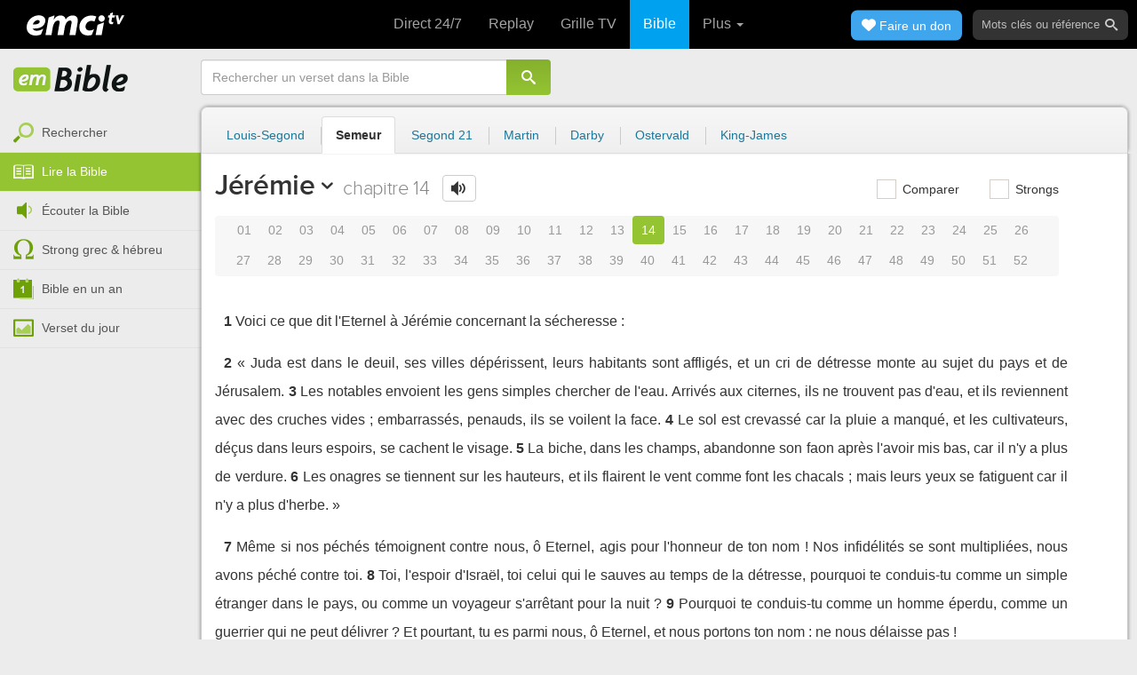

--- FILE ---
content_type: text/html; charset=utf-8
request_url: https://emcitv.com/bible/jeremie-14.html
body_size: 10056
content:
<!DOCTYPE html>
<html xmlns="http://www.w3.org/1999/xhtml" xmlns:fb="http://ogp.me/ns/fb#" lang="fr" >
	<head>
		<meta charset="utf-8">
		<title>Jérémie 14 - Bible Semeur :: EMCI TV</title>
		<meta http-equiv="content-Type" content="text/html; charset=utf-8" />
        <meta name="google-site-verification" content="MBIvGgoZOOWHjniE7Y8hAt6krTpESLScM8ynX20jdNw" />
		<meta name="viewport" content="width=device-width, height=device-height,minimum-scale=1.0,initial-scale=1,maximum-scale=1,user-scalable=no">

						<link rel="stylesheet" href="/app/backvelonic/assets/lib/bootstrap/css/bootstrap.min.css?v=20260121" type="text/css" />
		<link rel="stylesheet" href="/app/common/assets/css/front.css?v=20260121" type="text/css" />
		<link rel="stylesheet" href="/app/common/assets/css/front-surcharge.css?v=20260121" type="text/css" />
		<link rel="stylesheet" href="/app/common/assets/css/front-widget.css?v=20260121" type="text/css" />
		<link rel="stylesheet" href="/app/common/assets/css/front-layout-full.css?v=20260121" type="text/css" />
		<link rel="stylesheet" href="/app/bible/assets/css/bible.css?v=20260121" type="text/css" />
		<script type="text/javascript" src="//cdnjs.cloudflare.com/ajax/libs/jquery/2.2.4/jquery.min.js"></script>
		<script type="text/javascript" src="/app/common/assets/js/cache/jquery-plugin-2601201435.min.js"></script>
		<script type="text/javascript" src="/app/common/assets/js/cache/front-2601201435.min.js"></script>
		<script type="text/javascript" src="/bible/view/js/js-bible.js?v=07032025-4"></script>
		<script type="text/javascript" src="https://emcitv.com/lib/jquery/plugins/icheck/icheck.min.js?v=20260121"></script>


		<link rel="preload" media="screen" href="https://cdnjs.cloudflare.com/ajax/libs/font-awesome/6.1.1/css/all.min.css" as="style" onload="this.rel='stylesheet'">
		<noscript><link rel="stylesheet" media="screen" href="https://cdnjs.cloudflare.com/ajax/libs/font-awesome/6.1.1/css/all.min.css"></noscript>


	</head>
	
	<body>
<!-- RGPD / COOKIES (1ère partie)  tpl-layount-site //-->
<script>
	// Récupérer le contenu d'un cookie
	function getCookie(name) {
		var dc = document.cookie;
		var prefix = name + "=";
		var begin = dc.indexOf("; " + prefix);
		if (begin == -1) {
			begin = dc.indexOf(prefix);
			if (begin != 0) return null;
		}
		else {
			begin += 2;
			var end = document.cookie.indexOf(";", begin);
			if (end == -1) {
				end = dc.length;
			}
		}
		return decodeURI(dc.substring(begin + prefix.length, end));
	}
	var myCookie = getCookie("unCookie");
</script>

<!-- Global site tag (gtag.js) - Google Analytics 4 -->
<script async src="https://www.googletagmanager.com/gtag/js?id=G-5EMCCYK9SL"></script>
<script>
	if(myCookie.indexOf('analytics') == -1) {
		/*console.log('Script Google Analytics affiché pour cette session.')*/

		window.dataLayer = window.dataLayer || [];
		function gtag(){dataLayer.push(arguments);}
		gtag('js', new Date());
		gtag('config', 'G-5EMCCYK9SL');

	}
</script>
<!-- Facebook code -->
<div id="fb-root"></div>
<script type="text/javascript">
	if(myCookie.indexOf('facebook') == -1) {

		window.fbAsyncInit = function () {
			FB.init({
				appId: '169987486365852',
				cookie: true,
				xfbml: true,
				version: 'v3.0'
			});
		};
		(function (d, s, id) {
			var js, fjs = d.getElementsByTagName(s)[0];
			if (d.getElementById(id)) {
				return;
			}
			js = d.createElement(s);
			js.id = id;
			js.src = "https://connect.facebook.net/fr_FR/sdk.js";
			fjs.parentNode.insertBefore(js, fjs);
		}(document, 'script', 'facebook-jssdk'));

	}
</script>



<div id="background"></div>
<div id="overlay"></div>
<a id="back-top" href="javascript:void(0)" class="back-top-"><i class="icomoon-arrow-up-2"></i></a>

<div class="viewport">
	<div class="frame">

	    <div id="menu-slider" class="menu navbar-collapse width"> 
	      <div class="collapse-inner">
			<div class="navbar"><div class="navbar-inner clearfix"><div class="menu-label"></div><div class="connexion-container"></div></div></div>
	        <div class="nav-container"><ul class="nav nav-pills nav-stacked" role="menu"></ul></div>
	        <div class="menu-mobile-astuce-img-load"></div>
	      </div>
	    </div>
		 
		<div class="view">
		
			<header id="header" class="navbar-fixed-top" data-current-category="bible-read">
				<script>
	window.jsonSubmenu = {"bible":{"Accueil":{"url":"https:\/\/www.emcitv.com\/bible\/","id":"bible-home"},"Rechercher un verset":{"url":"https:\/\/www.emcitv.com\/bible\/search\/","id":"bible-search"},"Lire la Bible":{"url":"https:\/\/www.emcitv.com\/bible\/lire-la-bible.html","id":"bible-read"},"Bible en audio":{"url":"https:\/\/www.emcitv.com\/bible\/audio\/","id":"bible-listen"},"Grec \/ H\u00e9breu":{"url":"https:\/\/www.emcitv.com\/bible\/strong-biblique.html","id":"bible-strongs"},"Bible en 1 an":{"url":"https:\/\/www.emcitv.com\/bible\/bible-en-un-an\/","id":"bible-one-year"},"Verset du jour":{"url":"https:\/\/www.emcitv.com\/bible\/verset-du-jour\/","id":"bible-dailyverse"}}};
	window.topMenuActiveItem = 'bible';
</script>
<div class="navbar navbar-default">

	<div class="navbar-inner">

		<!-- BTN TO SLIDE MENU -->
		<button class="navbar-toggle btn-slider visible-xs visible-sm">
			<span class="icon-bar"></span>
			<span class="icon-bar"></span>
			<span class="icon-bar"></span>
		</button>

		<!-- BRAND -->
				<div class="brand-container">
			<a class="navbar-brand" title="EMCI TV" href="/"><span class="navbar-sprite-logo logo">EMCI TV</span></a>
		</div>


		<div class="menu-container visible-md visible-lg">
			<div class="menu">
				<ul role="menu" class="">
					<li role="menutitem" class="direct opt-menu-never"><a href="/direct/"><i></i>Direct 24/7</a></li><li role="menutitem" class="emissions opt-menu-never"><a href="/video/emission/"><i></i>Replay</a></li><li role="menutitem" class="grilletv opt-menu-never"><a href="/programmes/"><i></i>Grille TV</a></li><li role="menutitem" class="bible opt-menu-never force-visible active"><a href="/bible/"><i></i>Bible</a></li><li role="menutitem" class="donation opt-menu-never"><a href="https://emci.org/don/"><i></i>Faire un don</a></li><li role="menutitem" class="partner opt-menu"><a href="https://emci.org/don/partner/"><i></i>Espace partenaires</a></li><li role="menutitem" class="audio opt-menu"><a href="/audio/"><i></i>Podcast audio</a></li><li role="menutitem" class="auteur opt-menu"><a href="/auteur/"><i></i>Orateurs</a></li><li role="menutitem" class="more more"><a href="javascript:;"><i></i>Plus <span class='caret'></span></a></li>				</ul>
			</div>
		</div>

		<!-- SEARCH DESKTOP -->
		<div class="wrapper-right visible-md visible-lg">

			<style type="text/css">
				.btn-don {
					display: inline-block;
					position: relative;
					top: 50%;
					transform: translateY(34%);
					color: #fff;
					background-color: #3FA5EC;
					border-radius: 7px;
					border: none;
					padding: 7px 12px;
					margin-right: 12px;
					outline: none;
					font-size: 14px;
				}

				.navbar-inner .donation.opt-menu-never, .wrap-give {
					display: none !important;
				}

				.btn-don span {
					margin-left: 4px;
				}

				.btn-don:hover {
					background-color: #3FA5EC;
				}

				.btn-don i {
					display: inline-block;
					position: relative;
					top: 0px;
					left: 0px;
					font-size: 16px;
					transform-origin: center center;
				}

				.btn-don:hover i {
					backface-visibility: hidden;
					-webkit-font-smoothing: subpixel-antialiased;
					-webkit-filter: blur(0);
					animation: pulse 1.3s infinite;

				}

				@keyframes pulse {
					0%, 20% {
						left: 0px;
						transform: scale(1);
					}
					30% {
						transform: scale(1.12);
					}
					50% {
						transform: scale(1);
					}
					60% {
						transform: scale(1.15);
					}
					70%, 100% {
						left: 0px;
						transform: scale(1);
					}
				}
			</style>

			                <a class="btn btn-primary btn-don" href="/don?utm_source=siteemci&utm_medium=bouton_topmenu&utm_content=%2Fbible%2Fjeremie-14.html">
                    <i class="fas fa-heart"></i><span>Faire un don</span>
                </a>
            
			<!-- SEARCH for desktop -->
			<form class="navbar-form form-search" action="https://emcitv.com/search/" role="search">

				<div class="dropdown">
					<input type="text" class="form-control search-query" placeholder="Mots clés ou référence" value="" name="search" autocomplete="off" >
					<span class="icomoon-search" id="search-submit"></span>
					<ul class="dropdown-menu dropdown-search-option pull-right">
						<li role="presentation" class="dropdown-header">Rechercher</li>
						<li><div class="radio"><label><input type="radio" name="space" value="site" data-placeholder="Rechercher" > Sur le site</label></div></li>
						<li><div class="radio"><label><input type="radio" name="space" value="bible" data-placeholder="Mots clés ou référence" checked="checked"> Dans la bible</label></div></li>
					</ul>

				</div>

			</form>

		</div>

		
		<style>
			.btn-don-mobile {
				display: inline-block;
				position: absolute;
				top: 50%;
				right: 50px;
				border: none;
				padding: 0;
				margin-right: 12px;
				outline: none;
				transform: translateY(-50%);
			}


			.btn-don-mobile i {
				display: inline-block;
				position: relative;
				top: 0;
				left: 3px;
				width: 30%;
				color: #00A2F0;
				font-size: 22px;
			}

			.btn-don-mobile i.active {
				animation: pulse 1s forwards ease-in-out;
			}

			.btn-don-mobile div.text {
				display: inline-block;
				position: relative;
				top: 50%;
				left: 2px;
				width: 70%;
                text-align: right;
			}

			.btn-don-mobile span {
				display: block;
				position: relative;
				top: 0;
				left: 0;
				width: 100%;
				font-size: 8px;
				font-family: Arial;
				color: #fff;
				margin: 0;
				padding: 0;
				padding-right: 3px;
				line-height: 1.1;
				text-transform: uppercase;
			}

			@keyframes pulse {
				0%, 20% {
					transform: scale(1);
				}
				30% {
					transform: scale(1.12);
				}
				50% {
					transform: scale(1);
				}
				60% {
					transform: scale(1.15);
				}
				70%, 100% {
					transform: scale(1);
				}
			}

		</style>

		<script>
			setTimeout(function() {
				$('.btn-don-mobile i').addClass('active');
				setInterval(function() {
					$('.btn-don-mobile i').toggleClass('active');
				}, 4000); 
			}, 5000); 
		</script>

		        <a class="btn-don-mobile visible-xs visible-sm" href="/don?utm_source=siteemci&utm_medium=bouton_topmenu&utm_content=%2Fbible%2Fjeremie-14.html">
            <div class="text"><span>faire </span><span> un don</span></div><i class="fas fa-heart"></i>
        </a>
        

		<!-- SEARCH for mobile & tablet -->
		<div class="search-wrapper-container hide">
			<div class="search-wrapper">
				<div class="btn-close-search"><span class="icomoon-close"></span></div>
			</div>
		</div>

		<div class="btn-search visible-xs visible-sm"><span class="icomoon-search"></span></div>

	</div>

</div>


				
			</header>

			
			
			<section id="content" class="clearfix">
				<script>
	jQuery("#header").addClass("no-fixed").removeClass("navbar-fixed-top").css("display","block");
</script>

<div id="bible" class="clearfix">

		<!-- Menu bible -->
		<div class="hidden-xs" id="menu-bible" data-spy="affix">
		
			<div class="menu-brand">
	          <a class="brand" href="/bible/" title="La Bible en ligne">La Bible en ligne</a>
	        </div>
			
			<ul class="nav nav-pills nav-stacked" role="menu"><li role="menuitem" class="bible-search"><a href="/bible/search/"><i></i>Rechercher</a></li>
<li role="menuitem" class="bible-read active"><a href="/bible/lire-la-bible.html"><i></i>Lire la Bible</a></li>
<li role="menuitem" class="bible-listen"><a href="/bible/audio/"><i></i>Écouter la Bible</a></li>
<li role="menuitem" class="bible-strongs"><a href="/bible/strong-biblique.html"><i></i>Strong grec & hébreu</a></li>
<li role="menuitem" class="bible-one-year"><a href="/bible/bible-en-un-an/"><i></i>Bible en un an</a></li>
<li role="menuitem" class="bible-dailyverse"><a href="/bible/verset-du-jour/"><i></i>Verset du jour</a></li>
</ul>

		</div>
		
		
		<div class="center-top-wrap affix-search-bar" data-spy="affix">
		
			<!-- Search in Bible -->
<div id="bible-search" >
	<form class="search-bible" action="/bible/search/" method="get" role="search" target="_parent">
        	<div class="input-group">
	        	<input type="text" class="form-control input-search" placeholder="Rechercher un verset dans la Bible" value="" name="search"
					   maxlength="60"
					   autocomplete="off">
	        	<span class="input-group-btn"><button class="btn btn-default btn-submit-form no-outline" type="button"><i class="icomoon-search"></i></button></span>
	        </div>
    </form>
</div>



			
<div id="nav-versions" class="submenu">
	<ul class="nav nav-tabs">
		
			<li><a href="/bible/jeremie-14-LSG.html">Louis-Segond</a></li>
			<li class="active"><a href="/bible/jeremie-14-semeur.html">Semeur</a></li>
			<li><a href="/bible/jeremie-14-segond_21.html">Segond 21</a></li>
			<li><a href="/bible/jeremie-14-martin.html">Martin</a></li>
			<li><a href="/bible/jeremie-14-darby.html">Darby</a></li>
			<li><a href="/bible/jeremie-14-ostervald.html">Ostervald</a></li>
			<li><a href="/bible/jeremie-14-kingjames.html">King-James</a></li>
	</ul>
</div>
			
		</div>
		
		<div class="center-wrap cleafix">
		
			<!-- Main content -->
			<div class="main-content cleafix">
			    <div class="read-bible clearfix">

		<div class="read-bible-ct">

				<div class="toolbar">
				
					<div class="title-wrap">
						
						<h1 class="book"><a id="book-selector" href="#" data-current-book="24O" data-toggle="modal" data-target="#modal-book-selector">Jérémie<i class="icon-book icomoon-arrow-down-2"></i></a> <span class="label-chapters">chapitre 14</span></h1>

						   	
						<div class="select-chapters">
							<select class="form-control" onchange="document.location.href = jQuery(this).val()">
																<option value="/bible/jeremie.html" >Chapitre 01</option>
								<option value="/bible/jeremie-2.html" >Chapitre 02</option>
								<option value="/bible/jeremie-3.html" >Chapitre 03</option>
								<option value="/bible/jeremie-4.html" >Chapitre 04</option>
								<option value="/bible/jeremie-5.html" >Chapitre 05</option>
								<option value="/bible/jeremie-6.html" >Chapitre 06</option>
								<option value="/bible/jeremie-7.html" >Chapitre 07</option>
								<option value="/bible/jeremie-8.html" >Chapitre 08</option>
								<option value="/bible/jeremie-9.html" >Chapitre 09</option>
								<option value="/bible/jeremie-10.html" >Chapitre 10</option>
								<option value="/bible/jeremie-11.html" >Chapitre 11</option>
								<option value="/bible/jeremie-12.html" >Chapitre 12</option>
								<option value="/bible/jeremie-13.html" >Chapitre 13</option>
								<option value="/bible/jeremie-14.html" selected="selected">Chapitre 14</option>
								<option value="/bible/jeremie-15.html" >Chapitre 15</option>
								<option value="/bible/jeremie-16.html" >Chapitre 16</option>
								<option value="/bible/jeremie-17.html" >Chapitre 17</option>
								<option value="/bible/jeremie-18.html" >Chapitre 18</option>
								<option value="/bible/jeremie-19.html" >Chapitre 19</option>
								<option value="/bible/jeremie-20.html" >Chapitre 20</option>
								<option value="/bible/jeremie-21.html" >Chapitre 21</option>
								<option value="/bible/jeremie-22.html" >Chapitre 22</option>
								<option value="/bible/jeremie-23.html" >Chapitre 23</option>
								<option value="/bible/jeremie-24.html" >Chapitre 24</option>
								<option value="/bible/jeremie-25.html" >Chapitre 25</option>
								<option value="/bible/jeremie-26.html" >Chapitre 26</option>
								<option value="/bible/jeremie-27.html" >Chapitre 27</option>
								<option value="/bible/jeremie-28.html" >Chapitre 28</option>
								<option value="/bible/jeremie-29.html" >Chapitre 29</option>
								<option value="/bible/jeremie-30.html" >Chapitre 30</option>
								<option value="/bible/jeremie-31.html" >Chapitre 31</option>
								<option value="/bible/jeremie-32.html" >Chapitre 32</option>
								<option value="/bible/jeremie-33.html" >Chapitre 33</option>
								<option value="/bible/jeremie-34.html" >Chapitre 34</option>
								<option value="/bible/jeremie-35.html" >Chapitre 35</option>
								<option value="/bible/jeremie-36.html" >Chapitre 36</option>
								<option value="/bible/jeremie-37.html" >Chapitre 37</option>
								<option value="/bible/jeremie-38.html" >Chapitre 38</option>
								<option value="/bible/jeremie-39.html" >Chapitre 39</option>
								<option value="/bible/jeremie-40.html" >Chapitre 40</option>
								<option value="/bible/jeremie-41.html" >Chapitre 41</option>
								<option value="/bible/jeremie-42.html" >Chapitre 42</option>
								<option value="/bible/jeremie-43.html" >Chapitre 43</option>
								<option value="/bible/jeremie-44.html" >Chapitre 44</option>
								<option value="/bible/jeremie-45.html" >Chapitre 45</option>
								<option value="/bible/jeremie-46.html" >Chapitre 46</option>
								<option value="/bible/jeremie-47.html" >Chapitre 47</option>
								<option value="/bible/jeremie-48.html" >Chapitre 48</option>
								<option value="/bible/jeremie-49.html" >Chapitre 49</option>
								<option value="/bible/jeremie-50.html" >Chapitre 50</option>
								<option value="/bible/jeremie-51.html" >Chapitre 51</option>
								<option value="/bible/jeremie-52.html" >Chapitre 52</option>

							</select>
						</div>
						
						<a class="btn btn-default btn-listen" href="/bible/audio/jeremie-14.html" title="Ecouter Jérémie 14" rel="tooltip">
							<span class="icomoon-volume-medium"></span>
						</a>
					</div>
					
					<div class="options-wrap">
					
						<label class="checkbox-inline" title="Comparer les traductions"> 
						  <input type="checkbox" id="check_box_compare" name="check_box_compare"  value="1"> Comparer
						</label>
						
						<label class="checkbox-inline" title="Afficher les strongs">
						  <input type="checkbox" id="check_box_strong" name="check_box_strong"  value="1"> Strongs
						</label>

					</div>
					
			    </div>

			    
			    <div class="list-chapters">

			                  
					<ul class="pagination visible-sm visible-md visible-lg">
			        				        	<li class=""><a href="/bible/jeremie.html" onfocus="this.blur()" >01</a></li>
			        	<li class=""><a href="/bible/jeremie-2.html" onfocus="this.blur()" >02</a></li>
			        	<li class=""><a href="/bible/jeremie-3.html" onfocus="this.blur()" >03</a></li>
			        	<li class=""><a href="/bible/jeremie-4.html" onfocus="this.blur()" >04</a></li>
			        	<li class=""><a href="/bible/jeremie-5.html" onfocus="this.blur()" >05</a></li>
			        	<li class=""><a href="/bible/jeremie-6.html" onfocus="this.blur()" >06</a></li>
			        	<li class=""><a href="/bible/jeremie-7.html" onfocus="this.blur()" >07</a></li>
			        	<li class=""><a href="/bible/jeremie-8.html" onfocus="this.blur()" >08</a></li>
			        	<li class=""><a href="/bible/jeremie-9.html" onfocus="this.blur()" >09</a></li>
			        	<li class=""><a href="/bible/jeremie-10.html" onfocus="this.blur()" >10</a></li>
			        	<li class=""><a href="/bible/jeremie-11.html" onfocus="this.blur()" >11</a></li>
			        	<li class=""><a href="/bible/jeremie-12.html" onfocus="this.blur()" >12</a></li>
			        	<li class=""><a href="/bible/jeremie-13.html" onfocus="this.blur()" >13</a></li>
			        	<li class="active"><a href="/bible/jeremie-14.html" onfocus="this.blur()" >14</a></li>
			        	<li class=""><a href="/bible/jeremie-15.html" onfocus="this.blur()" >15</a></li>
			        	<li class=""><a href="/bible/jeremie-16.html" onfocus="this.blur()" >16</a></li>
			        	<li class=""><a href="/bible/jeremie-17.html" onfocus="this.blur()" >17</a></li>
			        	<li class=""><a href="/bible/jeremie-18.html" onfocus="this.blur()" >18</a></li>
			        	<li class=""><a href="/bible/jeremie-19.html" onfocus="this.blur()" >19</a></li>
			        	<li class=""><a href="/bible/jeremie-20.html" onfocus="this.blur()" >20</a></li>
			        	<li class=""><a href="/bible/jeremie-21.html" onfocus="this.blur()" >21</a></li>
			        	<li class=""><a href="/bible/jeremie-22.html" onfocus="this.blur()" >22</a></li>
			        	<li class=""><a href="/bible/jeremie-23.html" onfocus="this.blur()" >23</a></li>
			        	<li class=""><a href="/bible/jeremie-24.html" onfocus="this.blur()" >24</a></li>
			        	<li class=""><a href="/bible/jeremie-25.html" onfocus="this.blur()" >25</a></li>
			        	<li class=""><a href="/bible/jeremie-26.html" onfocus="this.blur()" >26</a></li>
			        	<li class=""><a href="/bible/jeremie-27.html" onfocus="this.blur()" >27</a></li>
			        	<li class=""><a href="/bible/jeremie-28.html" onfocus="this.blur()" >28</a></li>
			        	<li class=""><a href="/bible/jeremie-29.html" onfocus="this.blur()" >29</a></li>
			        	<li class=""><a href="/bible/jeremie-30.html" onfocus="this.blur()" >30</a></li>
			        	<li class=""><a href="/bible/jeremie-31.html" onfocus="this.blur()" >31</a></li>
			        	<li class=""><a href="/bible/jeremie-32.html" onfocus="this.blur()" >32</a></li>
			        	<li class=""><a href="/bible/jeremie-33.html" onfocus="this.blur()" >33</a></li>
			        	<li class=""><a href="/bible/jeremie-34.html" onfocus="this.blur()" >34</a></li>
			        	<li class=""><a href="/bible/jeremie-35.html" onfocus="this.blur()" >35</a></li>
			        	<li class=""><a href="/bible/jeremie-36.html" onfocus="this.blur()" >36</a></li>
			        	<li class=""><a href="/bible/jeremie-37.html" onfocus="this.blur()" >37</a></li>
			        	<li class=""><a href="/bible/jeremie-38.html" onfocus="this.blur()" >38</a></li>
			        	<li class=""><a href="/bible/jeremie-39.html" onfocus="this.blur()" >39</a></li>
			        	<li class=""><a href="/bible/jeremie-40.html" onfocus="this.blur()" >40</a></li>
			        	<li class=""><a href="/bible/jeremie-41.html" onfocus="this.blur()" >41</a></li>
			        	<li class=""><a href="/bible/jeremie-42.html" onfocus="this.blur()" >42</a></li>
			        	<li class=""><a href="/bible/jeremie-43.html" onfocus="this.blur()" >43</a></li>
			        	<li class=""><a href="/bible/jeremie-44.html" onfocus="this.blur()" >44</a></li>
			        	<li class=""><a href="/bible/jeremie-45.html" onfocus="this.blur()" >45</a></li>
			        	<li class=""><a href="/bible/jeremie-46.html" onfocus="this.blur()" >46</a></li>
			        	<li class=""><a href="/bible/jeremie-47.html" onfocus="this.blur()" >47</a></li>
			        	<li class=""><a href="/bible/jeremie-48.html" onfocus="this.blur()" >48</a></li>
			        	<li class=""><a href="/bible/jeremie-49.html" onfocus="this.blur()" >49</a></li>
			        	<li class=""><a href="/bible/jeremie-50.html" onfocus="this.blur()" >50</a></li>
			        	<li class=""><a href="/bible/jeremie-51.html" onfocus="this.blur()" >51</a></li>
			        	<li class=""><a href="/bible/jeremie-52.html" onfocus="this.blur()" >52</a></li>

			        </ul>
			        
			    </div>
			    
			    
			<script>
    $(function() {
        jQuery.getScript("/marshmallow/marshmallow.php:pushScript?idType=15");
    })
</script>

<div id="marshmallow-push" class="modal marshmallow-push" tabindex="-1" role="dialog" aria-hidden="true"></div>

<script type="text/javascript" async src="//l.getsitecontrol.com/k4yp5zj4.js"></script>			    <!-- LIST VERSES -->
			    <div class="list-verses">
			    	<div class="p">
<span class="verse v1">
<a href="jeremie-14-1.html#1" class="num">1</a> 
<span class="content ">Voici ce que dit l'Eternel à Jérémie concernant la sécheresse :</span> 
</span> 
</div>
<div class="p">
<span class="verse v2">
<a href="jeremie-14-2.html#2" class="num">2</a> 
<span class="content ">« Juda est dans le deuil, ses villes dépérissent, leurs habitants sont affligés, et un cri de détresse monte  au sujet du pays  et de Jérusalem.</span> 
</span> 
<span class="verse v3">
<a href="jeremie-14-3.html#3" class="num">3</a> 
<span class="content ">Les notables envoient  les gens simples chercher de l'eau. Arrivés aux citernes,  ils ne trouvent pas d'eau, et ils reviennent  avec des cruches vides ; embarrassés, penauds, ils se voilent la face.</span> 
</span> 
<span class="verse v4">
<a href="jeremie-14-4.html#4" class="num">4</a> 
<span class="content ">Le sol est crevassé car la pluie a manqué, et les cultivateurs,  déçus dans leurs espoirs, se cachent le visage.</span> 
</span> 
<span class="verse v5">
<a href="jeremie-14-5.html#5" class="num">5</a> 
<span class="content ">La biche, dans les champs, abandonne son faon  après l'avoir mis bas, car il n'y a plus de verdure.</span> 
</span> 
<span class="verse v6">
<a href="jeremie-14-6.html#6" class="num">6</a> 
<span class="content ">Les onagres se tiennent  sur les hauteurs, et ils flairent le vent  comme font les chacals ; mais leurs yeux se fatiguent car il n'y a plus d'herbe. »</span> 
</span> 
</div>
<div class="p">
<span class="verse v7">
<a href="jeremie-14-7.html#7" class="num">7</a> 
<span class="content ">Même si nos péchés  témoignent contre nous, ô Eternel, agis  pour l'honneur de ton nom ! Nos infidélités  se sont multipliées, nous avons péché contre toi.</span> 
</span> 
<span class="verse v8">
<a href="jeremie-14-8.html#8" class="num">8</a> 
<span class="content ">Toi, l'espoir d'Israël, toi celui qui le sauves  au temps de la détresse, pourquoi te conduis-tu  comme un simple étranger  dans le pays, ou comme un voyageur  s'arrêtant pour la nuit ?</span> 
</span> 
<span class="verse v9">
<a href="jeremie-14-9.html#9" class="num">9</a> 
<span class="content ">Pourquoi te conduis-tu  comme un homme éperdu, comme un guerrier  qui ne peut délivrer ? Et pourtant, tu es parmi nous,  ô Eternel, et nous portons ton nom : ne nous délaisse pas !</span> 
</span> 
</div>
<div class="p">
<span class="verse v10">
<a href="jeremie-14-10.html#10" class="num">10</a> 
<span class="content ">Voici ce que déclare  l'Eternel à ce peuple : « Ils trouvent leur plaisir  à errer çà et là sans retenir leurs pas. Mais voilà : l'Eternel  ne le tolère pas. Il va se souvenir  maintenant de leurs crimes, il va châtier leurs fautes. »</span> 
</span> 
</div>
<div class="p">
<span class="verse v11">
<a href="jeremie-14-11.html#11" class="num">11</a> 
<span class="content ">Et l'Eternel me dit : Ne me prie plus pour le bien-être de ce peuple !</span> 
</span> 
<span class="verse v12">
<a href="jeremie-14-12.html#12" class="num">12</a> 
<span class="content ">Ils auront beau jeûner, je n'écouterai pas leurs cris, et quand ils m'offriront des holocaustes et des offrandes, je ne les accepterai pas, je m'en vais les exterminer : par l'épée, par la famine et la peste.</span> 
</span> 
</div>
<div class="p">
<span class="verse v13">
<a href="jeremie-14-13.html#13" class="num">13</a> 
<span class="content ">Et je lui répondis : Ah ! Seigneur, Eternel, les prophètes leur disent : « Vous ne connaîtrez pas la guerre et vous ne subirez pas la famine, car je vous donnerai en ce lieu-ci une paix véritable. »</span> 
</span> 
</div>
<div class="p">
<span class="verse v14">
<a href="jeremie-14-14.html#14" class="num">14</a> 
<span class="content ">Et l'Eternel me dit : En mon nom, ces prophètes profèrent des mensonges. Je ne les ai pas mandatés, je ne leur ai rien ordonné et je ne leur ai pas parlé : toutes leurs prophéties sont visions mensongères, oracles sans valeur, des inventions venant d'eux-mêmes.</span> 
</span> 
<span class="verse v15">
<a href="jeremie-14-15.html#15" class="num">15</a> 
<span class="content ">C'est pourquoi voici ce que déclare l'Eternel au sujet des prophètes qui prophétisent en son nom sans avoir été envoyés, ces prophètes qui disent : « La guerre et la famine ne viendront pas dans ce pays ». C'est par la guerre et la famine que ces prophètes périront,</span> 
</span> 
<span class="verse v16">
<a href="jeremie-14-16.html#16" class="num">16</a> 
<span class="content ">et ceux auxquels ils prophétisent seront jetés à terre dans les rues de Jérusalem par la famine et par l'épée, sans qu'il y ait personne pour les mettre au tombeau, ni ces gens, ni leurs femmes, ni leurs fils, ni leurs filles ; je ferai retomber sur eux le mal qu'ils ont commis.</span> 
</span> 
</div>
<div class="p">
<span class="verse v17">
<a href="jeremie-14-17.html#17" class="num">17</a> 
<span class="content ">Et toi, dis-leur ceci : « Sans cesse, nuit et jour,  mes yeux versent des larmes,  ils ne tarissent pas ! Car un malheur terrible va atteindre la communauté de mon peuple : c'est une plaie très douloureuse.</span> 
</span> 
<span class="verse v18">
<a href="jeremie-14-18.html#18" class="num">18</a> 
<span class="content ">Si je sors dans les champs, je vois des morts,  victimes de l'épée ; si j'entre dans la ville, je vois des gens,  torturés par la faim ! Le prophète et le prêtre  parcourent le pays sans rien comprendre. »</span> 
</span> 
</div>
<div class="p">
<span class="verse v19">
<a href="jeremie-14-19.html#19" class="num">19</a> 
<span class="content ">As-tu donc vraiment rejeté Juda ? As-tu pris Sion en dégoût ? Pourquoi nous as-tu infligé  de telles plaies sans que personne  ne nous guérisse ? Nous espérions la paix, et rien de bon ne vient, un temps de guérison, et voici : c'est la peur.</span> 
</span> 
<span class="verse v20">
<a href="jeremie-14-20.html#20" class="num">20</a> 
<span class="content ">Eternel, nous reconnaissons  notre méchanceté, les fautes de nos pères. Car envers toi  nous avons mal agi.</span> 
</span> 
<span class="verse v21">
<a href="jeremie-14-21.html#21" class="num">21</a> 
<span class="content ">Pour l'honneur de ton nom,  ne nous méprise pas, ne laisse pas déshonorer  le trône de ta gloire ; et n'oublie pas l'alliance  que tu as conclue avec nous,  ne la révoque pas !</span> 
</span> 
<span class="verse v22">
<a href="jeremie-14-22.html#22" class="num">22</a> 
<span class="content ">Qui, parmi les faux dieux  dans les nations, peut donner de la pluie ? Ou bien est-ce le ciel  qui pourrait, par lui-même,  déclencher les averses ? N'est-ce pas toi,  Eternel, notre Dieu, toi sur qui nous comptons ? Car c'est toi seul,  qui fais toutes ces choses.</span> 
</span> 
</div>

			    </div>
	
			   	
			   	<!-- PAGINATION -->
				<ul class="pager">
				  	<li class="previous"><a href="/bible/jeremie-13.html">« Chapitre 13</a></li>
				  	<li class="next"><a href="/bible/jeremie-15.html">Chapitre 15 »</a></li>
				</ul>

				<!-- COPYRIGHTS -->
				<div style="clear:both;height:15px"></div>
				<div style="clear:both;font-size:12px;text-align: center; color: grey;margin:15px">La Bible du Semeur™<br>Copyright © 1992, 1999, 2015 by <a href="https://www.biblica.com/">Biblica</a>, Inc.<br> Used with permission. All rights reserved worldwide.</div>

		</div>

</div>



			<div id="modal-book-selector" class="modal">
			  <div class="modal-dialog">
			    <div class="modal-content">
			      <div class="modal-header">
			        <button type="button" class="close" data-dismiss="modal" aria-hidden="true">&times;</button>
			        <h4 class="modal-title">Livres de la Bible</h4>
			      </div>
			      <div class="modal-body">
			        
			      		<div class="row">
			      			<div class="col-xs-6">
			      				<div class="col-title">Ancien Testament <span class="caret"></span></div>
			      				<div class="list-group"><a href="/bible/genese.html" data-book-id="01O" class="list-group-item">Genèse</a><a href="/bible/exode.html" data-book-id="02O" class="list-group-item">Exode</a><a href="/bible/levitique.html" data-book-id="03O" class="list-group-item">Lévitique</a><a href="/bible/nombres.html" data-book-id="04O" class="list-group-item">Nombres</a><a href="/bible/deuteronome.html" data-book-id="05O" class="list-group-item">Deutéronome</a><a href="/bible/josue.html" data-book-id="06O" class="list-group-item">Josué</a><a href="/bible/juges.html" data-book-id="07O" class="list-group-item">Juges</a><a href="/bible/ruth.html" data-book-id="08O" class="list-group-item">Ruth</a><a href="/bible/1-samuel.html" data-book-id="09O" class="list-group-item">1 Samuel</a><a href="/bible/2-samuel.html" data-book-id="10O" class="list-group-item">2 Samuel</a><a href="/bible/1-rois.html" data-book-id="11O" class="list-group-item">1 Rois</a><a href="/bible/2-rois.html" data-book-id="12O" class="list-group-item">2 Rois</a><a href="/bible/1-chroniques.html" data-book-id="13O" class="list-group-item">1 Chroniques</a><a href="/bible/2-chroniques.html" data-book-id="14O" class="list-group-item">2 Chroniques</a><a href="/bible/esdras.html" data-book-id="15O" class="list-group-item">Esdras</a><a href="/bible/nehemie.html" data-book-id="16O" class="list-group-item">Néhémie</a><a href="/bible/esther.html" data-book-id="17O" class="list-group-item">Esther</a><a href="/bible/job.html" data-book-id="18O" class="list-group-item">Job</a><a href="/bible/psaumes.html" data-book-id="19O" class="list-group-item">Psaumes</a><a href="/bible/proverbes.html" data-book-id="20O" class="list-group-item">Proverbes</a><a href="/bible/ecclesiaste.html" data-book-id="21O" class="list-group-item">Ecclésiaste</a><a href="/bible/cantique-des-cantiques.html" data-book-id="22O" class="list-group-item">Cantique des cantiques</a><a href="/bible/esaie.html" data-book-id="23O" class="list-group-item">Esaïe</a><a href="/bible/jeremie.html" data-book-id="24O" class="list-group-item">Jérémie</a><a href="/bible/lamentations.html" data-book-id="25O" class="list-group-item">Lamentations</a><a href="/bible/ezechiel.html" data-book-id="26O" class="list-group-item">Ezéchiel</a><a href="/bible/daniel.html" data-book-id="27O" class="list-group-item">Daniel</a><a href="/bible/osee.html" data-book-id="28O" class="list-group-item">Osée</a><a href="/bible/joel.html" data-book-id="29O" class="list-group-item">Joël</a><a href="/bible/amos.html" data-book-id="30O" class="list-group-item">Amos</a><a href="/bible/abdias.html" data-book-id="31O" class="list-group-item">Abdias</a><a href="/bible/jonas.html" data-book-id="32O" class="list-group-item">Jonas</a><a href="/bible/michee.html" data-book-id="33O" class="list-group-item">Michée</a><a href="/bible/nahum.html" data-book-id="34O" class="list-group-item">Nahum</a><a href="/bible/habakuk.html" data-book-id="35O" class="list-group-item">Habakuk</a><a href="/bible/sophonie.html" data-book-id="36O" class="list-group-item">Sophonie</a><a href="/bible/agee.html" data-book-id="37O" class="list-group-item">Aggée</a><a href="/bible/zacharie.html" data-book-id="38O" class="list-group-item">Zacharie</a><a href="/bible/malachie.html" data-book-id="39O" class="list-group-item">Malachie</a></div>
			      			</div>
			      			
			      			<div class="col-xs-6">
			      				<div class="col-title">Nouveau Testament <span class="caret"></span></div>
			      				<div class="list-group"><a href="/bible/matthieu.html" data-book-id="40N" class="list-group-item">Matthieu</a><a href="/bible/marc.html" data-book-id="41N" class="list-group-item">Marc</a><a href="/bible/luc.html" data-book-id="42N" class="list-group-item">Luc</a><a href="/bible/jean.html" data-book-id="43N" class="list-group-item">Jean</a><a href="/bible/actes.html" data-book-id="44N" class="list-group-item">Actes</a><a href="/bible/romains.html" data-book-id="45N" class="list-group-item">Romains</a><a href="/bible/1-corinthiens.html" data-book-id="46N" class="list-group-item">1 Corinthiens</a><a href="/bible/2-corinthiens.html" data-book-id="47N" class="list-group-item">2 Corinthiens</a><a href="/bible/galates.html" data-book-id="48N" class="list-group-item">Galates</a><a href="/bible/ephesiens.html" data-book-id="49N" class="list-group-item">Ephésiens</a><a href="/bible/philippiens.html" data-book-id="50N" class="list-group-item">Philippiens</a><a href="/bible/colossiens.html" data-book-id="51N" class="list-group-item">Colossiens</a><a href="/bible/1-thessaloniciens.html" data-book-id="52N" class="list-group-item">1 Thessaloniciens</a><a href="/bible/2-thessaloniciens.html" data-book-id="53N" class="list-group-item">2 Thessaloniciens</a><a href="/bible/1-timothee.html" data-book-id="54N" class="list-group-item">1 Timothée</a><a href="/bible/2-timothee.html" data-book-id="55N" class="list-group-item">2 Timothée</a><a href="/bible/tite.html" data-book-id="56N" class="list-group-item">Tite</a><a href="/bible/philemon.html" data-book-id="57N" class="list-group-item">Philémon</a><a href="/bible/hebreux.html" data-book-id="58N" class="list-group-item">Hébreux</a><a href="/bible/jacques.html" data-book-id="59N" class="list-group-item">Jacques</a><a href="/bible/1-pierre.html" data-book-id="60N" class="list-group-item">1 Pierre</a><a href="/bible/2-pierre.html" data-book-id="61N" class="list-group-item">2 Pierre</a><a href="/bible/1-jean.html" data-book-id="62N" class="list-group-item">1 Jean</a><a href="/bible/2-jean.html" data-book-id="63N" class="list-group-item">2 Jean</a><a href="/bible/3-jean.html" data-book-id="64N" class="list-group-item">3 Jean</a><a href="/bible/jude.html" data-book-id="65N" class="list-group-item">Jude</a><a href="/bible/apocalypse.html" data-book-id="66N" class="list-group-item">Apocalypse</a></div>
			      			</div>
			      		</div>
			      
			      </div>
			    </div><!-- /.modal-content -->
			  </div><!-- /.modal-dialog -->
			</div><!-- /.modal -->
			
			
			
		

  
<script type="text/javascript">

   	var urlUpdateCompare 	= "/bible/jeremie-14-compare.html";
   	var urlUpdateStrong 	= "/bible/jeremie-14-LSG-strong.html";
    	
	jQuery(document).ready(function() {


			/* iCheckbox */
			jQuery('.options-wrap input').iCheck({
                checkboxClass: 	'icheckbox_square-green',
                radioClass: 	'iradio_square-green',
                increaseArea: 	'20%'
              });

			jQuery('.options-wrap input').on('ifChanged', function(event){
				var action = event.target.id;
				if (action=='check_box_compare') 		go_url(urlUpdateCompare); 
				else if	(action=='check_box_strong') 	go_url(urlUpdateStrong); 
			});

	});
		
</script>
			</div>
			
		</div>

		
</div>

<script>
    $(function() {
        jQuery.getScript("/marshmallow/marshmallow.php:pushScript?idType=15");
    })
</script>

<div id="marshmallow-push" class="modal marshmallow-push" tabindex="-1" role="dialog" aria-hidden="true"></div>

<script type="text/javascript" async src="//l.getsitecontrol.com/k4yp5zj4.js"></script>
			</section><!-- #content -->
				
			
			
			
			
		</div>
		
	</div>
</div>

<div id="modal-login" class="modal" tabindex="-1" role="dialog" aria-hidden="true"></div>
<div id="modal-download" class="modal fade" tabindex="-1" role="dialog" aria-hidden="true"></div>
<div id="modal-report" class="modal fade" tabindex="-1" role="dialog" aria-hidden="true"></div>
<div id="modal-share" class="modal fade" tabindex="-1" role="dialog" aria-hidden="true"></div>
<div id="modal-delete-snippet" class="modal" tabindex="-1" role="dialog" aria-hidden="true"></div>
<div class="modal fade" id="modal-contact-author" tabindex="-1" role="dialog" aria-hidden="true"></div>
<div id="container-modal-box-author" class="modal fade" tabindex="-1" role="dialog" aria-hidden="true"></div>

















	</body>
</html>

--- FILE ---
content_type: text/css
request_url: https://emcitv.com/app/common/assets/css/front-layout-full.css?v=20260121
body_size: 626
content:
.view>section#content{padding:0}.main>.container{width:inherit;padding-top:30px}.main>.container>.row{margin:0}#back-top{display:none !important}.navbar-affix>.container{width:inherit}.layout-full{padding:0;margin:0;min-height:1000px}.layout-full .btn-primary{background-color:#00a2f0;border-color:#00a2f0}.layout-full .btn-primary:hover{background-color:#0bb0ff;border-color:#0bb0ff}@media (min-width:1201px){.main>.container>.row{margin:0}}@media (min-width:1600px){.main-area.col-lg-8{width:70%}.slidebar-area.col-lg-4{width:30%}}@media (min-width:1400px) and (max-width:1599px){.main-area.col-lg-8{width:67%}.slidebar-area.col-lg-4{width:33%}}@media (min-width:1200px) and (max-width:1399px){.main-area.col-lg-8{width:65%}.slidebar-area.col-lg-4{width:35%}}@media (min-width:992px) and (max-width:1199px){.main-area.col-lg-8{width:62%}.slidebar-area.col-lg-4{width:38%}}@media (min-width:992px) and (max-width:1200px){.main-area.col-md-8{padding-right:0}}@media (max-width:991px){html.js-menu-open .main>.container{padding-top:0}.main-right-column{display:none}}@media (max-width:480px){.main>.container{padding-top:52px}}@media (max-width:991px){.main>.container{padding:55px 0 0 0}.info-page{padding-right:0}.main-area{padding:0 !important}.related-ct:after{margin-bottom:20px}}@media (max-width:768px){.comments-ct .list-content,.comments-ct h3{padding:20px 0 0 10px}}@media (max-width:1600px){.main>.container{padding:70px 65px 0 65px}.main>.container .col-md-8,.main>.container .col-lg-8{padding-right:0;padding-left:0}.main>.container .col-md-4,.main>.container .col-lg-4{padding-right:0}.info-page{padding-right:0}}@media (max-width:1400px){.main>.container{padding:70px 20px 0 20px}}@media (max-width:1200px){.main>.container{padding:67px 0 0 0}.col-md-4,.col-lg-4{padding-left:10px}}@media (max-width:991px){.main>.container{padding:55px 0 0 0}.info-page{padding-right:0}.main-area{padding:0 !important}}@media (max-width:480px){.main>.container{padding-top:0}.ms-ban-multi{margin:0 !important}}/*# sourceMappingURL=front-layout-full.css.map */